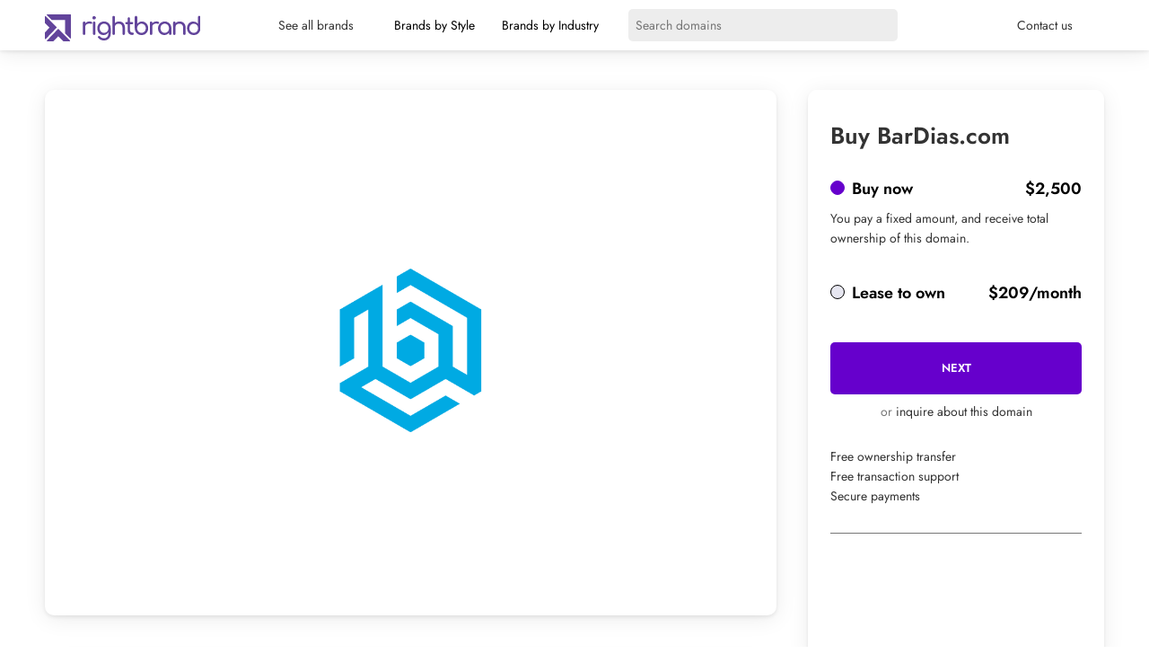

--- FILE ---
content_type: text/html; charset=UTF-8
request_url: https://rightbrand.com/names/bardias-com
body_size: 16193
content:
<!DOCTYPE html>
<html lang="en-US" prefix="og: https://ogp.me/ns#">
<head>
<link rel="stylesheet" href='//rightbrand.com/wp-content/cache/wpfc-minified/1qf72mgn/ho0o9.css'>
<link rel="stylesheet" href='//rightbrand.com/wp-content/cache/wpfc-minified/6olo9ds8/ho0o9.css'>
<meta charset="UTF-8">
<meta name="viewport" content="width=device-width, initial-scale=1">
<meta property="og:description" content="bardias business name comes complete with bardias domain name and a great logo."/>
<title>bardias.com is a business name for sale at Rightbrand. Buy bardias.com</title>
<meta name="description" content="bardias.com is available to buy today from Rightbrand, the business name experts. Creative business names, each with a perfect .com."/>
<meta name="robots" content="follow, index, max-snippet:-1, max-video-preview:-1, max-image-preview:large"/>
<link rel="canonical" href="https://rightbrand.com/names/bardias-com"/>
<meta property="og:locale" content="en_US"/>
<meta property="og:type" content="product"/>
<meta property="og:title" content="bardias.com is a business name for sale at Rightbrand. Buy bardias.com"/>
<meta property="og:description" content="bardias.com is available to buy today from Rightbrand, the business name experts. Creative business names, each with a perfect .com."/>
<meta property="og:url" content="https://rightbrand.com/names/bardias-com"/>
<meta property="og:site_name" content="Rightbrand"/>
<meta property="og:updated_time" content="2022-08-30T14:24:09+00:00"/>
<meta property="og:image" content="https://rightbrand.com/wp-content/uploads/Logo-B-2.png"/>
<meta property="og:image:secure_url" content="https://rightbrand.com/wp-content/uploads/Logo-B-2.png"/>
<meta property="og:image:width" content="1200"/>
<meta property="og:image:height" content="800"/>
<meta property="og:image:alt" content="bardias.com"/>
<meta property="og:image:type" content="image/png"/>
<meta property="product:price:amount" content="2500"/>
<meta property="product:price:currency" content="USD"/>
<meta property="product:availability" content="instock"/>
<meta property="product:retailer_item_id" content="4ff8774f16e3"/>
<meta name="twitter:card" content="summary_large_image"/>
<meta name="twitter:title" content="bardias.com is a business name for sale at Rightbrand. Buy bardias.com"/>
<meta name="twitter:description" content="bardias.com is available to buy today from Rightbrand, the business name experts. Creative business names, each with a perfect .com."/>
<meta name="twitter:image" content="https://rightbrand.com/wp-content/uploads/Logo-B-2.png"/>
<meta name="twitter:label1" content="Price"/>
<meta name="twitter:data1" content="&#036;2,500"/>
<meta name="twitter:label2" content="Availability"/>
<meta name="twitter:data2" content="In stock"/>
<script type="application/ld+json" class="rank-math-schema-pro">{"@context":"https://schema.org","@graph":[{"@type":["Corporation","Organization"],"@id":"https://rightbrand.com/#organization","name":"Rightbrand","url":"https://rightbrand.com","logo":{"@type":"ImageObject","@id":"https://rightbrand.com/#logo","url":"https://rightbrand.com/wp-content/uploads/rightbrand-logo-1024x768transp1.png","contentUrl":"https://rightbrand.com/wp-content/uploads/rightbrand-logo-1024x768transp1.png","caption":"Rightbrand","inLanguage":"en-US","width":"1024","height":"768"}},{"@type":"WebSite","@id":"https://rightbrand.com/#website","url":"https://rightbrand.com","name":"Rightbrand","publisher":{"@id":"https://rightbrand.com/#organization"},"inLanguage":"en-US"},{"@type":"ImageObject","@id":"https://rightbrand.com/wp-content/uploads/Logo-B-2.png","url":"https://rightbrand.com/wp-content/uploads/Logo-B-2.png","width":"1200","height":"800","inLanguage":"en-US"},{"@type":"ItemPage","@id":"https://rightbrand.com/names/bardias-com#webpage","url":"https://rightbrand.com/names/bardias-com","name":"bardias.com is a business name for sale at Rightbrand. Buy bardias.com","datePublished":"2022-07-22T07:50:13+00:00","dateModified":"2022-08-30T14:24:09+00:00","isPartOf":{"@id":"https://rightbrand.com/#website"},"primaryImageOfPage":{"@id":"https://rightbrand.com/wp-content/uploads/Logo-B-2.png"},"inLanguage":"en-US"},{"@type":"Product","name":"bardias.com is a business name for sale at Rightbrand. Buy bardias.com","description":"bardias.com is available to buy today from Rightbrand, the business name experts. Creative business names, each with a perfect .com.","sku":"4ff8774f16e3","category":"b","mainEntityOfPage":{"@id":"https://rightbrand.com/names/bardias-com#webpage"},"@id":"https://rightbrand.com/names/bardias-com#richSnippet","image":{"@id":"https://rightbrand.com/wp-content/uploads/Logo-B-2.png"}}]}</script>
<link rel="alternate" type="application/rss+xml" title="Rightbrand &raquo; Feed" href="https://rightbrand.com/feed"/>
<link rel="alternate" type="application/rss+xml" title="Rightbrand &raquo; Comments Feed" href="https://rightbrand.com/comments/feed"/>
<link rel="alternate" type="application/rss+xml" title="Rightbrand &raquo; bardias.com Comments Feed" href="https://rightbrand.com/names/bardias-com/feed"/>
<link rel='stylesheet' id='wp-block-library-css' href='//rightbrand.com/wp-content/cache/wpfc-minified/koiyyr6c/ho0o9.css' type='text/css' media='all'/>
<style>.components-custom-select-control{position:relative}.components-custom-select-control__label{display:block;margin-bottom:8px}.components-custom-select-control__button{border:1px solid #757575;border-radius:2px;min-height:30px;min-width:130px;position:relative;text-align:left}.components-custom-select-control__button.components-custom-select-control__button{padding-right:24px}.components-custom-select-control__button:focus:not(:disabled){border-color:var(--wp-admin-theme-color);box-shadow:0 0 0 1px var(--wp-admin-theme-color)}.components-custom-select-control__button .components-custom-select-control__button-icon{height:100%;padding:0;position:absolute;right:0;top:0}.components-custom-select-control__menu{background-color:#fff;border:1px solid #1e1e1e;border-radius:2px;max-height:400px;min-width:100%;outline:none;overflow:auto;padding:0;position:absolute;transition:none;z-index:1000000}.components-custom-select-control__menu[aria-hidden=true]{display:none}.components-custom-select-control__item{align-items:center;cursor:default;display:flex;line-height:28px;list-style-type:none;padding:8px}.components-custom-select-control__item.is-highlighted{background:#ddd}.components-custom-select-control__item .components-custom-select-control__item-icon{margin-left:auto;margin-right:0}.components-custom-select-control__item:last-child{margin-bottom:0}.components-snackbar{background-color:#1e1e1e;border-radius:2px;box-shadow:0 2px 4px rgba(0,0,0,.3);box-sizing:border-box;color:#fff;cursor:pointer;font-family:-apple-system,BlinkMacSystemFont,Segoe UI,Roboto,Oxygen-Sans,Ubuntu,Cantarell,Helvetica Neue,sans-serif;font-size:13px;max-width:600px;padding:16px 24px;pointer-events:auto;width:100%}@media(min-width:600px){.components-snackbar{width:-webkit-fit-content;width:-moz-fit-content;width:fit-content}}.components-snackbar:focus{box-shadow:0 0 0 1px #fff,0 0 0 3px var(--wp-admin-theme-color)}.components-snackbar.components-snackbar-explicit-dismiss{cursor:default}.components-snackbar .components-snackbar__content-with-icon{margin-left:24px}.components-snackbar .components-snackbar__icon{left:28px;position:absolute;top:24px}.components-snackbar .components-snackbar__dismiss-button{cursor:pointer;margin-left:32px}.components-snackbar__action.components-button{color:#fff;flex-shrink:0;height:auto;line-height:1.4;margin-left:32px;padding:0}.components-snackbar__action.components-button:not(:disabled):not([aria-disabled=true]):not(.is-secondary){background-color:transparent;text-decoration:underline}.components-snackbar__action.components-button:not(:disabled):not([aria-disabled=true]):not(.is-secondary):focus{box-shadow:none;color:#fff;outline:1px dotted #fff}.components-snackbar__action.components-button:not(:disabled):not([aria-disabled=true]):not(.is-secondary):hover{color:var(--wp-admin-theme-color)}.components-snackbar__content{align-items:baseline;display:flex;justify-content:space-between;line-height:1.4}.components-snackbar-list{box-sizing:border-box;pointer-events:none;position:absolute;width:100%;z-index:100000}.components-snackbar-list__notice-container{padding-top:8px;position:relative}.components-combobox-control{width:100%}input.components-combobox-control__input[type=text]{border:none;box-shadow:none;font-size:16px;line-height:inherit;margin:0;min-height:auto;padding:2px;width:100%}@media(min-width:600px){input.components-combobox-control__input[type=text]{font-size:13px}}input.components-combobox-control__input[type=text]:focus{box-shadow:none;outline:none}.components-combobox-control__suggestions-container{align-items:flex-start;border:1px solid #757575;border-radius:2px;box-shadow:0 0 0 transparent;display:flex;flex-wrap:wrap;font-family:-apple-system,BlinkMacSystemFont,Segoe UI,Roboto,Oxygen-Sans,Ubuntu,Cantarell,Helvetica Neue,sans-serif;font-size:16px;line-height:normal;margin:0 0 8px;padding:4px;transition:box-shadow .1s linear;width:100%}@media(prefers-reduced-motion:reduce){.components-combobox-control__suggestions-container{transition-delay:0s;transition-duration:0s}}@media(min-width:600px){.components-combobox-control__suggestions-container{font-size:13px;line-height:normal}}.components-combobox-control__suggestions-container:focus{border-color:var(--wp-admin-theme-color);box-shadow:0 0 0 1px var(--wp-admin-theme-color);outline:2px solid transparent}.components-combobox-control__suggestions-container::-webkit-input-placeholder{color:rgba(30,30,30,.62)}.components-combobox-control__suggestions-container::-moz-placeholder{color:rgba(30,30,30,.62);opacity:1}.components-combobox-control__suggestions-container:-ms-input-placeholder{color:rgba(30,30,30,.62)}.components-combobox-control__suggestions-container:focus-within{border-color:var(--wp-admin-theme-color);box-shadow:0 0 0 1px var(--wp-admin-theme-color);outline:2px solid transparent}.components-combobox-control__reset.components-button{display:flex;height:24px;min-width:24px;padding:0}.components-form-token-field__input-container{align-items:center;border:1px solid #757575;border-radius:2px;box-shadow:0 0 0 transparent;cursor:text;display:flex;flex-wrap:wrap;font-family:-apple-system,BlinkMacSystemFont,Segoe UI,Roboto,Oxygen-Sans,Ubuntu,Cantarell,Helvetica Neue,sans-serif;font-size:16px;line-height:normal;margin:0 0 8px;padding:2px 4px;transition:box-shadow .1s linear;width:100%}@media(prefers-reduced-motion:reduce){.components-form-token-field__input-container{transition-delay:0s;transition-duration:0s}}@media(min-width:600px){.components-form-token-field__input-container{font-size:13px;line-height:normal}}.components-form-token-field__input-container:focus{border-color:var(--wp-admin-theme-color);box-shadow:0 0 0 1px var(--wp-admin-theme-color);outline:2px solid transparent}.components-form-token-field__input-container::-webkit-input-placeholder{color:rgba(30,30,30,.62)}.components-form-token-field__input-container::-moz-placeholder{color:rgba(30,30,30,.62);opacity:1}.components-form-token-field__input-container:-ms-input-placeholder{color:rgba(30,30,30,.62)}.components-form-token-field__input-container.is-disabled{background:#ddd;border-color:#ddd}.components-form-token-field__input-container.is-active{border-color:var(--wp-admin-theme-color);box-shadow:0 0 0 1px var(--wp-admin-theme-color);outline:2px solid transparent}.components-form-token-field__input-container input[type=text].components-form-token-field__input{background:inherit;border:0;box-shadow:none;color:#1e1e1e;display:inline-block;flex:1;font-size:16px;margin-left:4px;max-width:100%;min-height:24px;min-width:50px;padding:0;width:100%}@media(min-width:600px){.components-form-token-field__input-container input[type=text].components-form-token-field__input{font-size:13px}}.components-form-token-field.is-active .components-form-token-field__input-container input[type=text].components-form-token-field__input,.components-form-token-field__input-container input[type=text].components-form-token-field__input:focus{box-shadow:none;outline:none}.components-form-token-field__input-container .components-form-token-field__token+input[type=text].components-form-token-field__input{width:auto}.components-form-token-field__label{display:inline-block;margin-bottom:4px}.components-form-token-field__help{color:#757575;font-size:12px;font-style:normal}.components-form-token-field__token{color:#1e1e1e;display:flex;font-size:13px;margin:2px 4px 2px 0;max-width:100%}.components-form-token-field__token.is-success .components-form-token-field__remove-token,.components-form-token-field__token.is-success .components-form-token-field__token-text{background:#4ab866}.components-form-token-field__token.is-error .components-form-token-field__remove-token,.components-form-token-field__token.is-error .components-form-token-field__token-text{background:#cc1818}.components-form-token-field__token.is-validating .components-form-token-field__remove-token,.components-form-token-field__token.is-validating .components-form-token-field__token-text{color:#757575}.components-form-token-field__token.is-borderless{padding:0 16px 0 0;position:relative}.components-form-token-field__token.is-borderless .components-form-token-field__token-text{background:transparent;color:var(--wp-admin-theme-color)}.components-form-token-field__token.is-borderless .components-form-token-field__remove-token{background:transparent;color:#757575;position:absolute;right:0;top:1px}.components-form-token-field__token.is-borderless.is-success .components-form-token-field__token-text{color:#4ab866}.components-form-token-field__token.is-borderless.is-error .components-form-token-field__token-text{border-radius:4px 0 0 4px;color:#cc1818;padding:0 4px 0 6px}.components-form-token-field__token.is-borderless.is-validating .components-form-token-field__token-text{color:#1e1e1e}.components-form-token-field__token.is-disabled .components-form-token-field__remove-token{cursor:default}.components-form-token-field__remove-token.components-button,.components-form-token-field__token-text{background:#ddd;display:inline-block;height:auto;line-height:24px;min-width:unset;transition:all .2s cubic-bezier(.4,1,.4,1)}@media(prefers-reduced-motion:reduce){.components-form-token-field__remove-token.components-button,.components-form-token-field__token-text{-webkit-animation-delay:0s;animation-delay:0s;-webkit-animation-duration:1ms;animation-duration:1ms;transition-delay:0s;transition-duration:0s}}.components-form-token-field__token-text{border-radius:2px 0 0 2px;overflow:hidden;padding:0 0 0 8px;text-overflow:ellipsis;white-space:nowrap}.components-form-token-field__remove-token.components-button{border-radius:0 2px 2px 0;color:#1e1e1e;cursor:pointer;line-height:10px;overflow:initial;padding:0 2px}.components-form-token-field__remove-token.components-button:hover{color:#1e1e1e}.components-form-token-field__suggestions-list{border-top:1px solid #757575;flex:1 0 100%;list-style:none;margin:4px -4px -4px;max-height:9em;min-width:100%;overflow-y:auto;padding:0;transition:all .15s ease-in-out}@media(prefers-reduced-motion:reduce){.components-form-token-field__suggestions-list{transition-delay:0s;transition-duration:0s}}.components-form-token-field__suggestion{color:#757575;cursor:pointer;display:block;font-size:13px;margin:0;padding:4px 8px}.components-form-token-field__suggestion.is-selected{background:var(--wp-admin-theme-color);color:#fff}.components-form-token-field__suggestion-match{text-decoration:underline}</style>
<link rel='stylesheet' id='wc-blocks-style-css' href='//rightbrand.com/wp-content/cache/wpfc-minified/qlc58lwm/ho0o9.css' type='text/css' media='all'/>
<style id='global-styles-inline-css'>body{--wp--preset--color--black:#000000;--wp--preset--color--cyan-bluish-gray:#abb8c3;--wp--preset--color--white:#ffffff;--wp--preset--color--pale-pink:#f78da7;--wp--preset--color--vivid-red:#cf2e2e;--wp--preset--color--luminous-vivid-orange:#ff6900;--wp--preset--color--luminous-vivid-amber:#fcb900;--wp--preset--color--light-green-cyan:#7bdcb5;--wp--preset--color--vivid-green-cyan:#00d084;--wp--preset--color--pale-cyan-blue:#8ed1fc;--wp--preset--color--vivid-cyan-blue:#0693e3;--wp--preset--color--vivid-purple:#9b51e0;--wp--preset--gradient--vivid-cyan-blue-to-vivid-purple:linear-gradient(135deg,rgba(6,147,227,1) 0%,rgb(155,81,224) 100%);--wp--preset--gradient--light-green-cyan-to-vivid-green-cyan:linear-gradient(135deg,rgb(122,220,180) 0%,rgb(0,208,130) 100%);--wp--preset--gradient--luminous-vivid-amber-to-luminous-vivid-orange:linear-gradient(135deg,rgba(252,185,0,1) 0%,rgba(255,105,0,1) 100%);--wp--preset--gradient--luminous-vivid-orange-to-vivid-red:linear-gradient(135deg,rgba(255,105,0,1) 0%,rgb(207,46,46) 100%);--wp--preset--gradient--very-light-gray-to-cyan-bluish-gray:linear-gradient(135deg,rgb(238,238,238) 0%,rgb(169,184,195) 100%);--wp--preset--gradient--cool-to-warm-spectrum:linear-gradient(135deg,rgb(74,234,220) 0%,rgb(151,120,209) 20%,rgb(207,42,186) 40%,rgb(238,44,130) 60%,rgb(251,105,98) 80%,rgb(254,248,76) 100%);--wp--preset--gradient--blush-light-purple:linear-gradient(135deg,rgb(255,206,236) 0%,rgb(152,150,240) 100%);--wp--preset--gradient--blush-bordeaux:linear-gradient(135deg,rgb(254,205,165) 0%,rgb(254,45,45) 50%,rgb(107,0,62) 100%);--wp--preset--gradient--luminous-dusk:linear-gradient(135deg,rgb(255,203,112) 0%,rgb(199,81,192) 50%,rgb(65,88,208) 100%);--wp--preset--gradient--pale-ocean:linear-gradient(135deg,rgb(255,245,203) 0%,rgb(182,227,212) 50%,rgb(51,167,181) 100%);--wp--preset--gradient--electric-grass:linear-gradient(135deg,rgb(202,248,128) 0%,rgb(113,206,126) 100%);--wp--preset--gradient--midnight:linear-gradient(135deg,rgb(2,3,129) 0%,rgb(40,116,252) 100%);--wp--preset--duotone--dark-grayscale:url('#wp-duotone-dark-grayscale');--wp--preset--duotone--grayscale:url('#wp-duotone-grayscale');--wp--preset--duotone--purple-yellow:url('#wp-duotone-purple-yellow');--wp--preset--duotone--blue-red:url('#wp-duotone-blue-red');--wp--preset--duotone--midnight:url('#wp-duotone-midnight');--wp--preset--duotone--magenta-yellow:url('#wp-duotone-magenta-yellow');--wp--preset--duotone--purple-green:url('#wp-duotone-purple-green');--wp--preset--duotone--blue-orange:url('#wp-duotone-blue-orange');--wp--preset--font-size--small:13px;--wp--preset--font-size--medium:20px;--wp--preset--font-size--large:36px;--wp--preset--font-size--x-large:42px;}.has-black-color{color:var(--wp--preset--color--black) !important;}.has-cyan-bluish-gray-color{color:var(--wp--preset--color--cyan-bluish-gray) !important;}.has-white-color{color:var(--wp--preset--color--white) !important;}.has-pale-pink-color{color:var(--wp--preset--color--pale-pink) !important;}.has-vivid-red-color{color:var(--wp--preset--color--vivid-red) !important;}.has-luminous-vivid-orange-color{color:var(--wp--preset--color--luminous-vivid-orange) !important;}.has-luminous-vivid-amber-color{color:var(--wp--preset--color--luminous-vivid-amber) !important;}.has-light-green-cyan-color{color:var(--wp--preset--color--light-green-cyan) !important;}.has-vivid-green-cyan-color{color:var(--wp--preset--color--vivid-green-cyan) !important;}.has-pale-cyan-blue-color{color:var(--wp--preset--color--pale-cyan-blue) !important;}.has-vivid-cyan-blue-color{color:var(--wp--preset--color--vivid-cyan-blue) !important;}.has-vivid-purple-color{color:var(--wp--preset--color--vivid-purple) !important;}.has-black-background-color{background-color:var(--wp--preset--color--black) !important;}.has-cyan-bluish-gray-background-color{background-color:var(--wp--preset--color--cyan-bluish-gray) !important;}.has-white-background-color{background-color:var(--wp--preset--color--white) !important;}.has-pale-pink-background-color{background-color:var(--wp--preset--color--pale-pink) !important;}.has-vivid-red-background-color{background-color:var(--wp--preset--color--vivid-red) !important;}.has-luminous-vivid-orange-background-color{background-color:var(--wp--preset--color--luminous-vivid-orange) !important;}.has-luminous-vivid-amber-background-color{background-color:var(--wp--preset--color--luminous-vivid-amber) !important;}.has-light-green-cyan-background-color{background-color:var(--wp--preset--color--light-green-cyan) !important;}.has-vivid-green-cyan-background-color{background-color:var(--wp--preset--color--vivid-green-cyan) !important;}.has-pale-cyan-blue-background-color{background-color:var(--wp--preset--color--pale-cyan-blue) !important;}.has-vivid-cyan-blue-background-color{background-color:var(--wp--preset--color--vivid-cyan-blue) !important;}.has-vivid-purple-background-color{background-color:var(--wp--preset--color--vivid-purple) !important;}.has-black-border-color{border-color:var(--wp--preset--color--black) !important;}.has-cyan-bluish-gray-border-color{border-color:var(--wp--preset--color--cyan-bluish-gray) !important;}.has-white-border-color{border-color:var(--wp--preset--color--white) !important;}.has-pale-pink-border-color{border-color:var(--wp--preset--color--pale-pink) !important;}.has-vivid-red-border-color{border-color:var(--wp--preset--color--vivid-red) !important;}.has-luminous-vivid-orange-border-color{border-color:var(--wp--preset--color--luminous-vivid-orange) !important;}.has-luminous-vivid-amber-border-color{border-color:var(--wp--preset--color--luminous-vivid-amber) !important;}.has-light-green-cyan-border-color{border-color:var(--wp--preset--color--light-green-cyan) !important;}.has-vivid-green-cyan-border-color{border-color:var(--wp--preset--color--vivid-green-cyan) !important;}.has-pale-cyan-blue-border-color{border-color:var(--wp--preset--color--pale-cyan-blue) !important;}.has-vivid-cyan-blue-border-color{border-color:var(--wp--preset--color--vivid-cyan-blue) !important;}.has-vivid-purple-border-color{border-color:var(--wp--preset--color--vivid-purple) !important;}.has-vivid-cyan-blue-to-vivid-purple-gradient-background{background:var(--wp--preset--gradient--vivid-cyan-blue-to-vivid-purple) !important;}.has-light-green-cyan-to-vivid-green-cyan-gradient-background{background:var(--wp--preset--gradient--light-green-cyan-to-vivid-green-cyan) !important;}.has-luminous-vivid-amber-to-luminous-vivid-orange-gradient-background{background:var(--wp--preset--gradient--luminous-vivid-amber-to-luminous-vivid-orange) !important;}.has-luminous-vivid-orange-to-vivid-red-gradient-background{background:var(--wp--preset--gradient--luminous-vivid-orange-to-vivid-red) !important;}.has-very-light-gray-to-cyan-bluish-gray-gradient-background{background:var(--wp--preset--gradient--very-light-gray-to-cyan-bluish-gray) !important;}.has-cool-to-warm-spectrum-gradient-background{background:var(--wp--preset--gradient--cool-to-warm-spectrum) !important;}.has-blush-light-purple-gradient-background{background:var(--wp--preset--gradient--blush-light-purple) !important;}.has-blush-bordeaux-gradient-background{background:var(--wp--preset--gradient--blush-bordeaux) !important;}.has-luminous-dusk-gradient-background{background:var(--wp--preset--gradient--luminous-dusk) !important;}.has-pale-ocean-gradient-background{background:var(--wp--preset--gradient--pale-ocean) !important;}.has-electric-grass-gradient-background{background:var(--wp--preset--gradient--electric-grass) !important;}.has-midnight-gradient-background{background:var(--wp--preset--gradient--midnight) !important;}.has-small-font-size{font-size:var(--wp--preset--font-size--small) !important;}.has-medium-font-size{font-size:var(--wp--preset--font-size--medium) !important;}.has-large-font-size{font-size:var(--wp--preset--font-size--large) !important;}.has-x-large-font-size{font-size:var(--wp--preset--font-size--x-large) !important;}</style>
<link rel='stylesheet' id='woocommerce-layout-css' href='//rightbrand.com/wp-content/cache/wpfc-minified/118bw3uu/ho0o9.css' type='text/css' media='all'/>
<link rel='stylesheet' id='woocommerce-smallscreen-css' href='//rightbrand.com/wp-content/cache/wpfc-minified/9ldowpbt/ho0o9.css' type='text/css' media='only screen and (max-width: 768px)'/>
<link rel='stylesheet' id='woocommerce-general-css' href='//rightbrand.com/wp-content/cache/wpfc-minified/g3xwac90/ho0o9.css' type='text/css' media='all'/>
<style id='woocommerce-inline-inline-css'>.woocommerce form .form-row .required{visibility:visible;}</style>
<link rel='stylesheet' id='parent-style-css' href='//rightbrand.com/wp-content/cache/wpfc-minified/l0vxe4r9/ho0o9.css' type='text/css' media=''/>
<link rel="https://api.w.org/" href="https://rightbrand.com/wp-json/"/><link rel="alternate" type="application/json" href="https://rightbrand.com/wp-json/wp/v2/product/40722"/><link rel="EditURI" type="application/rsd+xml" title="RSD" href="https://rightbrand.com/xmlrpc.php?rsd"/>
<link rel="wlwmanifest" type="application/wlwmanifest+xml" href="https://rightbrand.com/wp-includes/wlwmanifest.xml"/> 
<meta name="generator" content="WordPress 6.0.5"/>
<link rel='shortlink' href='https://rightbrand.com/?p=40722'/>
<link rel="alternate" type="application/json+oembed" href="https://rightbrand.com/wp-json/oembed/1.0/embed?url=https%3A%2F%2Frightbrand.com%2Fnames%2Fbardias-com"/>
<link rel="alternate" type="text/xml+oembed" href="https://rightbrand.com/wp-json/oembed/1.0/embed?url=https%3A%2F%2Frightbrand.com%2Fnames%2Fbardias-com&#038;format=xml"/>
<noscript><style>.woocommerce-product-gallery{opacity:1 !important;}</style></noscript>
<script id="google_gtagjs" src="https://www.googletagmanager.com/gtag/js?id=UA-155249344-1" async="async"></script>
<link rel="icon" href="https://rightbrand.com/wp-content/uploads/cropped-favicon-32x32.png" sizes="32x32"/>
<link rel="icon" href="https://rightbrand.com/wp-content/uploads/cropped-favicon-192x192.png" sizes="192x192"/>
<link rel="apple-touch-icon" href="https://rightbrand.com/wp-content/uploads/cropped-favicon-180x180.png"/>
<meta name="msapplication-TileImage" content="https://rightbrand.com/wp-content/uploads/cropped-favicon-270x270.png"/>
<script data-wpfc-render="false">var Wpfcll={s:[],osl:0,scroll:false,i:function(){Wpfcll.ss();window.addEventListener('load',function(){window.addEventListener("DOMSubtreeModified",function(e){Wpfcll.osl=Wpfcll.s.length;Wpfcll.ss();if(Wpfcll.s.length > Wpfcll.osl){Wpfcll.ls(false);}},false);Wpfcll.ls(true);});window.addEventListener('scroll',function(){Wpfcll.scroll=true;Wpfcll.ls(false);});window.addEventListener('resize',function(){Wpfcll.scroll=true;Wpfcll.ls(false);});window.addEventListener('click',function(){Wpfcll.scroll=true;Wpfcll.ls(false);});},c:function(e,pageload){var w=document.documentElement.clientHeight || body.clientHeight;var n=0;if(pageload){n=0;}else{n=(w > 800) ? 800:200;n=Wpfcll.scroll ? 800:n;}var er=e.getBoundingClientRect();var t=0;var p=e.parentNode ? e.parentNode:false;if(typeof p.getBoundingClientRect=="undefined"){var pr=false;}else{var pr=p.getBoundingClientRect();}if(er.x==0 && er.y==0){for(var i=0;i < 10;i++){if(p){if(pr.x==0 && pr.y==0){if(p.parentNode){p=p.parentNode;}if(typeof p.getBoundingClientRect=="undefined"){pr=false;}else{pr=p.getBoundingClientRect();}}else{t=pr.top;break;}}};}else{t=er.top;}if(w - t+n > 0){return true;}return false;},r:function(e,pageload){var s=this;var oc,ot;try{oc=e.getAttribute("data-wpfc-original-src");ot=e.getAttribute("data-wpfc-original-srcset");originalsizes=e.getAttribute("data-wpfc-original-sizes");if(s.c(e,pageload)){if(oc || ot){if(e.tagName=="DIV" || e.tagName=="A" || e.tagName=="SPAN"){e.style.backgroundImage="url("+oc+")";e.removeAttribute("data-wpfc-original-src");e.removeAttribute("data-wpfc-original-srcset");e.removeAttribute("onload");}else{if(oc){e.setAttribute('src',oc);}if(ot){e.setAttribute('srcset',ot);}if(originalsizes){e.setAttribute('sizes',originalsizes);}if(e.getAttribute("alt") && e.getAttribute("alt")=="blank"){e.removeAttribute("alt");}e.removeAttribute("data-wpfc-original-src");e.removeAttribute("data-wpfc-original-srcset");e.removeAttribute("data-wpfc-original-sizes");e.removeAttribute("onload");if(e.tagName=="IFRAME"){var y="https://www.youtube.com/embed/";if(navigator.userAgent.match(/\sEdge?\/\d/i)){e.setAttribute('src',e.getAttribute("src").replace(/.+\/templates\/youtube\.html\#/,y));}e.onload=function(){if(typeof window.jQuery !="undefined"){if(jQuery.fn.fitVids){jQuery(e).parent().fitVids({customSelector:"iframe[src]"});}}var s=e.getAttribute("src").match(/templates\/youtube\.html\#(.+)/);if(s){try{var i=e.contentDocument || e.contentWindow;if(i.location.href=="about:blank"){e.setAttribute('src',y+s[1]);}}catch(err){e.setAttribute('src',y+s[1]);}}}}}}else{if(e.tagName=="NOSCRIPT"){if(jQuery(e).attr("data-type")=="wpfc"){e.removeAttribute("data-type");jQuery(e).after(jQuery(e).text());}}}}}catch(error){console.log(error);console.log("==>",e);}},ss:function(){var i=Array.prototype.slice.call(document.getElementsByTagName("img"));var f=Array.prototype.slice.call(document.getElementsByTagName("iframe"));var d=Array.prototype.slice.call(document.getElementsByTagName("div"));var a=Array.prototype.slice.call(document.getElementsByTagName("a"));var s=Array.prototype.slice.call(document.getElementsByTagName("span"));var n=Array.prototype.slice.call(document.getElementsByTagName("noscript"));this.s=i.concat(f).concat(d).concat(a).concat(s).concat(n);},ls:function(pageload){var s=this;[].forEach.call(s.s,function(e,index){s.r(e,pageload);});}};document.addEventListener('DOMContentLoaded',function(){wpfci();});function wpfci(){Wpfcll.i();}</script>
</head>
<body class="product-template-default single single-product postid-40722 theme-jacob woocommerce woocommerce-page woocommerce-no-js">
<div class="wrapper">
<div class="counter"></div><div class="header header_regular">
<div class="in header_in">
<div class="mobile_menu">
<div class="spoustec_mobilniho_menu">
<div class="hambac hambac--collapse">
<div class="hambac-box">
<div class="hambac-inner"></div></div></div></div><div class="mobilni_menu">
<div class="mobilni_menu_in in">
<ul>
<li> <a href="https://rightbrand.com/names">See all brands</a> </li>
<li> <a href="#">Brands by Style</a> </li>
<li> <a href="#">Brands by Industry</a> </li>
<li> <a href="#">Contact us</a> </li>
</ul>
<div class="mobilni_menu_vyhledavani"> <form action="https://rightbrand.com" method="get"> <input type="text" name="s" value="" placeholder="Search domains"> <button type="submit"><i class="fa-solid fa-magnifying-glass"></i></button> </form></div></div></div></div><div class="header_logo"> <a href="https://rightbrand.com"><img src="https://rightbrand.com/wp-content/themes/jacob/img/rightbrand.svg" alt="Right Brand"></a></div><div class="header_search_menu">
<div class="header_menu">
<ul>
<li><a href="https://rightbrand.com/names">See all brands</a></li>
<li class="spusti"> <span class="uka">Brands by Style</span> <div class="objevise"> <div class="objevise_in"> <h2>Domain names by style</h2> <a href="https://rightbrand.com/style/catchy"><div>Catchy</div></a> <a href="https://rightbrand.com/style/fun"><div>Fun</div></a> <a href="https://rightbrand.com/style/joy"><div>Joy</div></a> <a href="https://rightbrand.com/style/japanese"><div>Japanese</div></a> <a href="https://rightbrand.com/style/made-up"><div>Made up</div></a> <a href="https://rightbrand.com/style/scandinavian"><div>Scandinavian</div></a> <div class="clear"></div></div></div></li>
<li class="spusti"> <span class="uka">Brands by Industry</span> <div class="objevise"> <div class="objevise_in"> <h2>Domain names by industry</h2> <a href="https://rightbrand.com/industry/ai"><div>AI</div></a> <a href="https://rightbrand.com/industry/charity"><div>Charity</div></a> <a href="https://rightbrand.com/industry/dental"><div>Dental</div></a> <a href="https://rightbrand.com/industry/food"><div>Food</div></a> <a href="https://rightbrand.com/industry/home"><div>Home</div></a> <a href="https://rightbrand.com/industry/personal"><div>Personal</div></a> <div class="clear"></div></div></div></li>
</ul></div><div class="header_search">
<div class="header_search_in"> <form action="https://rightbrand.com" method="get"> <input type="text" name="s" value="" placeholder="Search domains"> <button type="submit"><i class="fa-solid fa-magnifying-glass"></i></button> </form></div></div><div class="clear"></div></div><a class="contact_button" href="/cdn-cgi/l/email-protection#62111603101622100b050a160010030c064c010d0f">Contact us</a>
<div class="clear"></div></div></div><div class="header header_purplebg">
<div class="in header_in">
<div class="mobile_menu">
<div class="spoustec_mobilniho_menu">
<div class="hambac hambac--collapse">
<div class="hambac-box">
<div class="hambac-inner"></div></div></div></div><div class="mobilni_menu">
<div class="mobilni_menu_in in">
<ul>
<li> <a href="https://rightbrand.com/names">See all brands</a> </li>
<li> <a href="#">Brands by Style</a> </li>
<li> <a href="#">Brands by Industry</a> </li>
<li> <a href="#">Contact us</a> </li>
</ul>
<div class="mobilni_menu_vyhledavani"> <form action="https://rightbrand.com" method="get"> <input type="text" name="s" value="" placeholder="Search domains"> <button type="submit"><i class="fa-solid fa-magnifying-glass"></i></button> </form></div></div></div></div><div class="header_logo"> <a href="https://rightbrand.com"><img src="https://rightbrand.com/wp-content/themes/jacob/img/rightbrand_white.svg" alt="Right Brand"></a></div><div class="header_search_menu">
<div class="header_menu">
<ul>
<li><a href="https://rightbrand.com/names">See all brands</a></li>
<li class="spusti"> <span class="uka">Brands by Style</span> <div class="objevise"> <div class="objevise_in"> <h2>Domain names by style</h2> <a href="https://rightbrand.com/style/catchy"><div>Catchy</div></a> <a href="https://rightbrand.com/style/fun"><div>Fun</div></a> <a href="https://rightbrand.com/style/joy"><div>Joy</div></a> <a href="https://rightbrand.com/style/japanese"><div>Japanese</div></a> <a href="https://rightbrand.com/style/made-up"><div>Made up</div></a> <a href="https://rightbrand.com/style/scandinavian"><div>Scandinavian</div></a> <div class="clear"></div></div></div></li>
<li class="spusti"> <span class="uka">Brands by Industry</span> <div class="objevise"> <div class="objevise_in"> <h2>Domain names by industry</h2> <a href="https://rightbrand.com/industry/ai"><div>AI</div></a> <a href="https://rightbrand.com/industry/charity"><div>Charity</div></a> <a href="https://rightbrand.com/industry/dental"><div>Dental</div></a> <a href="https://rightbrand.com/industry/food"><div>Food</div></a> <a href="https://rightbrand.com/industry/home"><div>Home</div></a> <a href="https://rightbrand.com/industry/personal"><div>Personal</div></a> <div class="clear"></div></div></div></li>
</ul></div><div class="header_search">
<div class="header_search_in"> <form action="https://rightbrand.com" method="get"> <input type="text" name="s" value="" placeholder="Search domains"> <button type="submit"><i class="fa-solid fa-magnifying-glass"></i></button> </form></div></div><div class="clear"></div></div><a class="contact_button" href="/cdn-cgi/l/email-protection#e79493869593a7958e808f938595868983c984888a">Contact us</a>
<div class="clear"></div></div></div><div id="primary" class="content-area"><main id="main" class="site-main" role="main">
<div class="single_wrapper">
<div class="single_wrapper_in in">
<div class="single_description_featured_image_only mobile_only">
<div class="featured_domains_item_logo"> <img width="1200" height="800" src="https://rightbrand.com/wp-content/uploads/Logo-B-2.png" class="attachment-full size-full wp-post-image" alt="Logo B 2" srcset="https://rightbrand.com/wp-content/uploads/Logo-B-2.png 1200w, https://rightbrand.com/wp-content/uploads/Logo-B-2-300x200.png 300w, https://rightbrand.com/wp-content/uploads/Logo-B-2-1024x683.png 1024w, https://rightbrand.com/wp-content/uploads/Logo-B-2-768x512.png 768w, https://rightbrand.com/wp-content/uploads/Logo-B-2-600x400.png 600w" sizes="(max-width: 1200px) 100vw, 1200px" title="Bardias.com 1"></div></div><div id="single_buy" class="single_buy">
<h3>Buy <span class="nazevuprodeje">BarDias.com</span></h3>
<div class="single_buy_now">
<div class="single_buy_title"><input type="radio" id="buynow" name="buy" value="buynow" checked><label for="buynow">Buy now</label></div><div class="single_buy_regularprice"><span class="woocommerce-Price-amount amount"><bdi><span class="woocommerce-Price-currencySymbol">&#36;</span>2,500</bdi></span></div><div class="clear"></div><div class="single_buynow_details">
<div class="single_buy_note"> You pay a fixed amount, and receive total ownership of this domain.</div></div></div><div class="single_buy_withinstalments">
<div class="single_buy_title"><input type="radio" id="buywithinstalments" name="buy" value="buywithinstalments"><label for="buywithinstalments">Lease to own</label></div><div class="single_buy_regularprice"> $<span id="single_buy_regular_rounded">209</span>/month</div><div class="clear"></div><div class="single_buy_period_details" style="opacity: 0; visibility: hidden; height: 0">
<div class="single_buy_period">
<div class="single_buy_period_title"> Spread over</div><div class="single_buy_period_select"> <select id="period_change" class="" name=""> <option value="3">3 months</option> <option value="6">6 months</option> <option value="12" selected>12 months</option> </select></div></div><div class="single_buy_note"> For a recurring monthly payment, you can use (but not own) the domain. Once all payments are completed, ownership of the domain is transferred to you.</div></div></div><div class="single_buy_buybutton"> <a id="button_buynow" class="buy_now" href="?add-to-cart=40722"> Next <i class="fa-solid fa-arrow-right"></i> </a> <button id="button_lto3months" class="buy_lto" style="display: none"> Next <i class="fa-solid fa-arrow-right"></i> </button> <button id="button_lto6months" class="buy_lto" style="display: none"> Next <i class="fa-solid fa-arrow-right"></i> </button> <button id="button_lto12months" class="buy_lto" style="display: none"> Next <i class="fa-solid fa-arrow-right"></i> </button></div><div class="single_buy_inquire">or <span class="inquire_button">inquire about this domain</span></div><div class="single_buy_including"> <ul> <li><i class="fa-solid fa-check"></i> Free ownership transfer</li> <li><i class="fa-solid fa-check"></i> Free transaction support</li> <li><i class="fa-solid fa-check"></i> Secure payments</li> </ul></div><div class="single_buy_paymentmethods"> <i class="fa-brands fa-cc-visa"></i> <i class="fa-brands fa-cc-mastercard"></i> <i class="fa-brands fa-cc-amex"></i> <i class="fa-brands fa-cc-discover"></i></div><div class="single_buy_questions" style="display: none"> <h4>Questions?</h4> <a href="tel:+17133222223"><img alt="blank" onload="Wpfcll.r(this,true);" src="https://rightbrand.com/wp-content/plugins/wp-fastest-cache-premium/pro/images/blank.gif" data-wpfc-original-src="https://rightbrand.com/wp-content/themes/jacob/img/phone.svg"> +1 713 322 2223</a> <a href="/cdn-cgi/l/email-protection#0a63646c654a78636d627e68786b646e24696567"><img alt="blank" onload="Wpfcll.r(this,true);" src="https://rightbrand.com/wp-content/plugins/wp-fastest-cache-premium/pro/images/blank.gif" data-wpfc-original-src="https://rightbrand.com/wp-content/themes/jacob/img/mail.svg"> <span class="__cf_email__" data-cfemail="cea7a0a8a18ebca7a9a6baacbcafa0aae0ada1a3">[email&#160;protected]</span></a></div></div><div class="single_description">
<div class="single_sl_ass">
<div class="single_description_featured_image_only desktop_only">
<div class="featured_domains_item_logo"> <img onload="Wpfcll.r(this,true);" src="https://rightbrand.com/wp-content/plugins/wp-fastest-cache-premium/pro/images/blank.gif" width="1200" height="800" data-wpfc-original-src="https://rightbrand.com/wp-content/uploads/Logo-B-2.png" class="attachment-post-thumbnail size-post-thumbnail wp-post-image" alt="Logo B 2" loading="lazy" data-wpfc-original-srcset="https://rightbrand.com/wp-content/uploads/Logo-B-2.png 1200w, https://rightbrand.com/wp-content/uploads/Logo-B-2-300x200.png 300w, https://rightbrand.com/wp-content/uploads/Logo-B-2-1024x683.png 1024w, https://rightbrand.com/wp-content/uploads/Logo-B-2-768x512.png 768w, https://rightbrand.com/wp-content/uploads/Logo-B-2-600x400.png 600w" data-wpfc-original-sizes="(max-width: 1200px) 100vw, 1200px" title="Bardias.com 2"></div></div><div class="single_confidence single_section">
<h3>Buy with confidence with Rightbrand</h3>
<div class="single_confidence_item">
<div class="single_confidence_item_in">
<div class="single_confidence_item_icon"> <i class="fa-solid fa-credit-card"></i></div><div class="single_confidence_item_heading"> Simple, secure purchase & transfer</div><div class="single_confidence_item_text"> <p>Once payment is complete, we then transfer the domain to your account.</p></div></div></div><div class="single_confidence_item">
<div class="single_confidence_item_in">
<div class="single_confidence_item_icon"> <i class="fa-solid fa-arrow-right-arrow-left"></i></div><div class="single_confidence_item_heading"> Trusted by customers globally</div><div class="single_confidence_item_text"> <p>With 20,000 hand-picked curated domains, we have more experience than anyone.</p></div></div></div><div class="single_confidence_item">
<div class="single_confidence_item_in">
<div class="single_confidence_item_icon"> <i class="fa-solid fa-lock"></i></div><div class="single_confidence_item_heading"> 24/7 dedicated support</div><div class="single_confidence_item_text"> <p>Our support agents are here to help. Call +1 713 322 2223.</p></div></div></div><div class="clear"></div></div></div><div class="single_about">
<div class="noncontent">
<div class="single_please_note"> <p>Please note: all brands available at Rightbrand, including bardias, have been manually selected and curated for quality assurance. The description for bardias has been automatically pre-generated, while our brand specialists work on custom description, possible use concepts, logo. If you are interested in acquiring the name, you can do it today. At your request, we will be happy to provide a custom logo and free standard consultation.</p></div><div class="single_para_section_about"> <h3>About bardias</h3> <p>bardias business name comes complete with <a href="http://BarDias.com">BarDias.com</a> domain name and a great logo (please request).</p></div></div><div class="single_para_section single_para_section_length"> <h4>bardias Length</h4> <p>bardias contains 7 characters and 3 syllables. <span class="single_other_famous_brands">Other famous brands with as many syllables include ....</span></p></div><div class="single_para_section"> <h4>bardias Age</h4> <p>This domain has been continuously registered since 2018 and is 4 years old.</p> <p>Please, also note that older domains might have an advantage when ranking in search engines and generally indicate higher value brands. With all the other factors being similar, this could be the deciding factor if you or your competitor ranks higher for the important keywords and searches.</p></div><div class="single_para_section"> <h4>Domain Extension</h4> <p>.com is a premium real estate of the web. It is a default extension everyone assumes your company is on when typing in, emailing your employees, searching. Other extensions usually just drive traffic to your website and leak emails to you.</p></div></div><div class="single_section"> <h3>Why to Act Right Now</h3> <p>Each domain is unique. Once sold to someone else, the name might never be in the market again for ANY price, as companies invest heavily to build equity behind their brand and rebranding might not be an option at any cost. If you like the name and it is a great fit for your current or future idea, scroll up and make sure you buy it today.</p></div><div class="single_section"> <h3>Questions?</h3> <p>Call us today at +1 713 322 2223 or email to <a href="/cdn-cgi/l/email-protection#fe8d8a9f8c8abe8c9799968a9c8c9f909ad09d9193"><span class="__cf_email__" data-cfemail="9deee9fcefe9ddeff4faf5e9ffeffcf3f9b3fef2f0">[email&#160;protected]</span></a> (make sure to add the email to your contact list to avoid the email going to a spam folder). We normally respond within 24 hours. If you did not receive our response by then, assume we never got your email and just call us or chat with us or leave your details via chat box for call back.</p></div><div class="clear"></div><div class="single_secondarymockups single_section" style="display: none">
<h3>bardias looks awesome</h3>
<div class="single_secondarymockups_img"> <img alt="blank" onload="Wpfcll.r(this,true);" src="https://rightbrand.com/wp-content/plugins/wp-fastest-cache-premium/pro/images/blank.gif" data-wpfc-original-src="https://rightbrand.com/wp-content/themes/jacob/img/mu1.jpg"></div><div class="single_secondarymockups_img"> <img alt="blank" onload="Wpfcll.r(this,true);" src="https://rightbrand.com/wp-content/plugins/wp-fastest-cache-premium/pro/images/blank.gif" data-wpfc-original-src="https://rightbrand.com/wp-content/themes/jacob/img/mu2.png"></div><div class="single_secondarymockups_img"> <img alt="blank" onload="Wpfcll.r(this,true);" src="https://rightbrand.com/wp-content/plugins/wp-fastest-cache-premium/pro/images/blank.gif" data-wpfc-original-src="https://rightbrand.com/wp-content/themes/jacob/img/mu3.jpg"></div><div class="clear"></div></div><div class="single_book single_section">
<div class="single_book_in">
<div class="single_book_left"> <img onload="Wpfcll.r(this,true);" src="https://rightbrand.com/wp-content/plugins/wp-fastest-cache-premium/pro/images/blank.gif" data-wpfc-original-src="https://rightbrand.com/wp-content/themes/jacob/img/book.png" alt="blank"></div><div class="single_book_right">
<div class="single_book_right_heading"> <h3>Book title</h3></div><div class="single_book_right_text"> <p>Nunc scelerisque, tortor quis egestas commodo, mauris purus sagittis diam, vitae volutpat enim lectus ut nibh.</p><p>Nulla efficitur viverra maximus. Morbi rutrum scelerisque elit quis ultricies. Aliquam interdum ac risus vel viverra. Sed viverra leo id lacus interdum, ac luctus lacus posuere. Cras ut nunc pharetra, bibendum lorem vitae, pretium lacus. In hac habitasse platea dictumst. Vestibulum eu tellus dignissim elit ullamcorper porta vel vitae ipsum. Class aptent taciti sociosqu ad litora torquent per conubia nostra, per inceptos himenaeos.</p> <a href="#">Get now</a></div></div><div class="clear"></div></div></div></div><div class="clear"></div></div></div><div class="extra_buynow">
<div class="extra_buynow_in in">
<div class="extra_buynow_in_left"> <h3>Buy bardias</h3></div><div class="extra_buynow_in_right">
<div class="extra_buynow_in_right_price">$3,000</div><div class="extra_buynow_in_right_buybutton">Buy now</div><div class="clear"></div><div class="clear"></div></div><div class="clear"></div></div></div></main></div><div class="redirect_to_dan" style="display: none">
<div class="redirect_to_dan_in in">
<div class="redirect_to_dan_close"> <i class="fa-solid fa-xmark"></i></div><div class="redirect_to_dan_message"> <p>You have selected Lease to Own option. Transaction will be fulfilled via our partner Dan.com who will hold the domain in escrow and allow you to control the functionality in the meantime.</p> <a class="proceed_lto proceed_lto_12" target="_blank" href="https://dan.com/orders/checkout/bardias.com?lease_to_own=yes&utm_campaign=LeaseToOwn&utm_medium=parking&utm_source=.com&utm_term=bardias.com&number_of_installments=12">Proceed</a> <a style="display: none" class="proceed_lto proceed_lto_6" target="_blank" href="https://dan.com/orders/checkout/bardias.com?lease_to_own=yes&utm_campaign=LeaseToOwn&utm_medium=parking&utm_source=.com&utm_term=bardias.com&number_of_installments=6">Proceed</a> <a style="display: none" class="proceed_lto proceed_lto_3" target="_blank" href="https://dan.com/orders/checkout/bardias.com?lease_to_own=yes&utm_campaign=LeaseToOwn&utm_medium=parking&utm_source=.com&utm_term=bardias.com&number_of_installments=3">Proceed</a></div></div></div><div class="inquire_modal" style="display: none">
<div class="inquire_modal_in in">
<div class="inquire_modal_close"> <i class="fa-solid fa-xmark"></i></div><div class="inquire_modal_message">
<h3 class="willbehidden">Contact us about bardias</h3>
<p class="willbehidden">One of our experts will get back to you as soon as possible.</p>
<form id="kontakt_form">
<div style="margin-bottom: 30px" class="kontakt_nadsekce">
<h4>How can we help?</h4>
<input type="text" name="kontakt_title" id="kontakt_title" value="bardias.com" hidden>
<div class="kontakt_sekce">
<label for="kontakt_zprava">Your Message</label>
<textarea name="kontakt_zprava" id="kontakt_zprava" required></textarea>
<div class="clear"></div></div></div><div class="kontakt_nadsekce">
<h4>Your Contact Details</h4>
<div class="kontakt_sekce" style="margin-bottom: 18px">
<label for="kontakt_jmeno">Your Name</label>
<input type="text" name="kontakt_jmeno" id="kontakt_jmeno" value="" required>
<div class="clear"></div></div><div class="kontakt_sekce" style="margin-bottom: 18px">
<label for="kontakt_email">Your E-mail Address</label>
<input type="email" name="kontakt_email" id="kontakt_email" value="" required>
<div class="clear"></div></div><div class="kontakt_sekce" style="margin-bottom: 18px">
<label for="kontakt_tel">Your Phone Number</label>
<input type="tel" name="kontakt_tel" id="kontakt_tel" value="" required>
<div class="clear"></div></div><div class="kontakt_sekce" style="margin-bottom: 18px">
<label for="kontakt_country">Country</label>
<select id="kontakt_country" name="kontakt_country" class="" required>
<option value="Afghanistan">Afghanistan</option>
<option value="Åland Islands">Åland Islands</option>
<option value="Albania">Albania</option>
<option value="Algeria">Algeria</option>
<option value="American Samoa">American Samoa</option>
<option value="Andorra">Andorra</option>
<option value="Angola">Angola</option>
<option value="Anguilla">Anguilla</option>
<option value="Antarctica">Antarctica</option>
<option value="Antigua and Barbuda">Antigua and Barbuda</option>
<option value="Argentina">Argentina</option>
<option value="Armenia">Armenia</option>
<option value="Aruba">Aruba</option>
<option value="Australia">Australia</option>
<option value="Austria">Austria</option>
<option value="Azerbaijan">Azerbaijan</option>
<option value="Bahamas">Bahamas</option>
<option value="Bahrain">Bahrain</option>
<option value="Bangladesh">Bangladesh</option>
<option value="Barbados">Barbados</option>
<option value="Belarus">Belarus</option>
<option value="Belgium">Belgium</option>
<option value="Belize">Belize</option>
<option value="Benin">Benin</option>
<option value="Bermuda">Bermuda</option>
<option value="Bhutan">Bhutan</option>
<option value="Bolivia">Bolivia</option>
<option value="Bosnia and Herzegovina">Bosnia and Herzegovina</option>
<option value="Botswana">Botswana</option>
<option value="Bouvet Island">Bouvet Island</option>
<option value="Brazil">Brazil</option>
<option value="British Indian Ocean Territory">British Indian Ocean Territory</option>
<option value="Brunei Darussalam">Brunei Darussalam</option>
<option value="Bulgaria">Bulgaria</option>
<option value="Burkina Faso">Burkina Faso</option>
<option value="Burundi">Burundi</option>
<option value="Cambodia">Cambodia</option>
<option value="Cameroon">Cameroon</option>
<option value="Canada">Canada</option>
<option value="Cape Verde">Cape Verde</option>
<option value="Cayman Islands">Cayman Islands</option>
<option value="Central African Republic">Central African Republic</option>
<option value="Chad">Chad</option>
<option value="Chile">Chile</option>
<option value="China">China</option>
<option value="Christmas Island">Christmas Island</option>
<option value="Cocos (Keeling) Islands">Cocos (Keeling) Islands</option>
<option value="Colombia">Colombia</option>
<option value="Comoros">Comoros</option>
<option value="Congo">Congo</option>
<option value="Congo, The Democratic Republic of The">Congo, The Democratic Republic of The</option>
<option value="Cook Islands">Cook Islands</option>
<option value="Costa Rica">Costa Rica</option>
<option value="Cote D'ivoire">Cote D'ivoire</option>
<option value="Croatia">Croatia</option>
<option value="Cuba">Cuba</option>
<option value="Cyprus">Cyprus</option>
<option value="Czech Republic">Czech Republic</option>
<option value="Denmark">Denmark</option>
<option value="Djibouti">Djibouti</option>
<option value="Dominica">Dominica</option>
<option value="Dominican Republic">Dominican Republic</option>
<option value="Ecuador">Ecuador</option>
<option value="Egypt">Egypt</option>
<option value="El Salvador">El Salvador</option>
<option value="Equatorial Guinea">Equatorial Guinea</option>
<option value="Eritrea">Eritrea</option>
<option value="Estonia">Estonia</option>
<option value="Ethiopia">Ethiopia</option>
<option value="Falkland Islands (Malvinas)">Falkland Islands (Malvinas)</option>
<option value="Faroe Islands">Faroe Islands</option>
<option value="Fiji">Fiji</option>
<option value="Finland">Finland</option>
<option value="France">France</option>
<option value="French Guiana">French Guiana</option>
<option value="French Polynesia">French Polynesia</option>
<option value="French Southern Territories">French Southern Territories</option>
<option value="Gabon">Gabon</option>
<option value="Gambia">Gambia</option>
<option value="Georgia">Georgia</option>
<option value="Germany">Germany</option>
<option value="Ghana">Ghana</option>
<option value="Gibraltar">Gibraltar</option>
<option value="Greece">Greece</option>
<option value="Greenland">Greenland</option>
<option value="Grenada">Grenada</option>
<option value="Guadeloupe">Guadeloupe</option>
<option value="Guam">Guam</option>
<option value="Guatemala">Guatemala</option>
<option value="Guernsey">Guernsey</option>
<option value="Guinea">Guinea</option>
<option value="Guinea-bissau">Guinea-bissau</option>
<option value="Guyana">Guyana</option>
<option value="Haiti">Haiti</option>
<option value="Heard Island and Mcdonald Islands">Heard Island and Mcdonald Islands</option>
<option value="Holy See (Vatican City State)">Holy See (Vatican City State)</option>
<option value="Honduras">Honduras</option>
<option value="Hong Kong">Hong Kong</option>
<option value="Hungary">Hungary</option>
<option value="Iceland">Iceland</option>
<option value="India">India</option>
<option value="Indonesia">Indonesia</option>
<option value="Iran, Islamic Republic of">Iran, Islamic Republic of</option>
<option value="Iraq">Iraq</option>
<option value="Ireland">Ireland</option>
<option value="Isle of Man">Isle of Man</option>
<option value="Israel">Israel</option>
<option value="Italy">Italy</option>
<option value="Jamaica">Jamaica</option>
<option value="Japan">Japan</option>
<option value="Jersey">Jersey</option>
<option value="Jordan">Jordan</option>
<option value="Kazakhstan">Kazakhstan</option>
<option value="Kenya">Kenya</option>
<option value="Kiribati">Kiribati</option>
<option value="Korea, Democratic People's Republic of">Korea, Democratic People's Republic of</option>
<option value="Korea, Republic of">Korea, Republic of</option>
<option value="Kuwait">Kuwait</option>
<option value="Kyrgyzstan">Kyrgyzstan</option>
<option value="Lao People's Democratic Republic">Lao People's Democratic Republic</option>
<option value="Latvia">Latvia</option>
<option value="Lebanon">Lebanon</option>
<option value="Lesotho">Lesotho</option>
<option value="Liberia">Liberia</option>
<option value="Libyan Arab Jamahiriya">Libyan Arab Jamahiriya</option>
<option value="Liechtenstein">Liechtenstein</option>
<option value="Lithuania">Lithuania</option>
<option value="Luxembourg">Luxembourg</option>
<option value="Macao">Macao</option>
<option value="Macedonia, The Former Yugoslav Republic of">Macedonia, The Former Yugoslav Republic of</option>
<option value="Madagascar">Madagascar</option>
<option value="Malawi">Malawi</option>
<option value="Malaysia">Malaysia</option>
<option value="Maldives">Maldives</option>
<option value="Mali">Mali</option>
<option value="Malta">Malta</option>
<option value="Marshall Islands">Marshall Islands</option>
<option value="Martinique">Martinique</option>
<option value="Mauritania">Mauritania</option>
<option value="Mauritius">Mauritius</option>
<option value="Mayotte">Mayotte</option>
<option value="Mexico">Mexico</option>
<option value="Micronesia, Federated States of">Micronesia, Federated States of</option>
<option value="Moldova, Republic of">Moldova, Republic of</option>
<option value="Monaco">Monaco</option>
<option value="Mongolia">Mongolia</option>
<option value="Montenegro">Montenegro</option>
<option value="Montserrat">Montserrat</option>
<option value="Morocco">Morocco</option>
<option value="Mozambique">Mozambique</option>
<option value="Myanmar">Myanmar</option>
<option value="Namibia">Namibia</option>
<option value="Nauru">Nauru</option>
<option value="Nepal">Nepal</option>
<option value="Netherlands">Netherlands</option>
<option value="Netherlands Antilles">Netherlands Antilles</option>
<option value="New Caledonia">New Caledonia</option>
<option value="New Zealand">New Zealand</option>
<option value="Nicaragua">Nicaragua</option>
<option value="Niger">Niger</option>
<option value="Nigeria">Nigeria</option>
<option value="Niue">Niue</option>
<option value="Norfolk Island">Norfolk Island</option>
<option value="Northern Mariana Islands">Northern Mariana Islands</option>
<option value="Norway">Norway</option>
<option value="Oman">Oman</option>
<option value="Pakistan">Pakistan</option>
<option value="Palau">Palau</option>
<option value="Palestinian Territory, Occupied">Palestinian Territory, Occupied</option>
<option value="Panama">Panama</option>
<option value="Papua New Guinea">Papua New Guinea</option>
<option value="Paraguay">Paraguay</option>
<option value="Peru">Peru</option>
<option value="Philippines">Philippines</option>
<option value="Pitcairn">Pitcairn</option>
<option value="Poland">Poland</option>
<option value="Portugal">Portugal</option>
<option value="Puerto Rico">Puerto Rico</option>
<option value="Qatar">Qatar</option>
<option value="Reunion">Reunion</option>
<option value="Romania">Romania</option>
<option value="Russian Federation">Russian Federation</option>
<option value="Rwanda">Rwanda</option>
<option value="Saint Helena">Saint Helena</option>
<option value="Saint Kitts and Nevis">Saint Kitts and Nevis</option>
<option value="Saint Lucia">Saint Lucia</option>
<option value="Saint Pierre and Miquelon">Saint Pierre and Miquelon</option>
<option value="Saint Vincent and The Grenadines">Saint Vincent and The Grenadines</option>
<option value="Samoa">Samoa</option>
<option value="San Marino">San Marino</option>
<option value="Sao Tome and Principe">Sao Tome and Principe</option>
<option value="Saudi Arabia">Saudi Arabia</option>
<option value="Senegal">Senegal</option>
<option value="Serbia">Serbia</option>
<option value="Seychelles">Seychelles</option>
<option value="Sierra Leone">Sierra Leone</option>
<option value="Singapore">Singapore</option>
<option value="Slovakia">Slovakia</option>
<option value="Slovenia">Slovenia</option>
<option value="Solomon Islands">Solomon Islands</option>
<option value="Somalia">Somalia</option>
<option value="South Africa">South Africa</option>
<option value="South Georgia and The South Sandwich Islands">South Georgia and The South Sandwich Islands</option>
<option value="Spain">Spain</option>
<option value="Sri Lanka">Sri Lanka</option>
<option value="Sudan">Sudan</option>
<option value="Suriname">Suriname</option>
<option value="Svalbard and Jan Mayen">Svalbard and Jan Mayen</option>
<option value="Swaziland">Swaziland</option>
<option value="Sweden">Sweden</option>
<option value="Switzerland">Switzerland</option>
<option value="Syrian Arab Republic">Syrian Arab Republic</option>
<option value="Taiwan">Taiwan</option>
<option value="Tajikistan">Tajikistan</option>
<option value="Tanzania, United Republic of">Tanzania, United Republic of</option>
<option value="Thailand">Thailand</option>
<option value="Timor-leste">Timor-leste</option>
<option value="Togo">Togo</option>
<option value="Tokelau">Tokelau</option>
<option value="Tonga">Tonga</option>
<option value="Trinidad and Tobago">Trinidad and Tobago</option>
<option value="Tunisia">Tunisia</option>
<option value="Turkey">Turkey</option>
<option value="Turkmenistan">Turkmenistan</option>
<option value="Turks and Caicos Islands">Turks and Caicos Islands</option>
<option value="Tuvalu">Tuvalu</option>
<option value="Uganda">Uganda</option>
<option value="Ukraine">Ukraine</option>
<option value="United Arab Emirates">United Arab Emirates</option>
<option value="United Kingdom">United Kingdom</option>
<option value="United States" selected>United States</option>
<option value="United States Minor Outlying Islands">United States Minor Outlying Islands</option>
<option value="Uruguay">Uruguay</option>
<option value="Uzbekistan">Uzbekistan</option>
<option value="Vanuatu">Vanuatu</option>
<option value="Venezuela">Venezuela</option>
<option value="Viet Nam">Viet Nam</option>
<option value="Virgin Islands, British">Virgin Islands, British</option>
<option value="Virgin Islands, U.S.">Virgin Islands, U.S.</option>
<option value="Wallis and Futuna">Wallis and Futuna</option>
<option value="Western Sahara">Western Sahara</option>
<option value="Yemen">Yemen</option>
<option value="Zambia">Zambia</option>
<option value="Zimbabwe">Zimbabwe</option>
</select>
<div class="clear"></div></div><div class="kontakt_sekce">
<label for="kontakt_company">Company</label>
<input type="text" name="kontakt_company" id="kontakt_company" value="" required>
<div class="clear"></div></div></div><button class="odeslat">Send my inquiry</button>
<div class="clear"></div><div id="thank-you" style="display:none">
<div class="thankyou_in"> <p>Thank you for your message, we will resond as soon as possible.</p></div></div></form></div></div></div><div class="footer_container">
<div class="footer">
<div class="footer_in in">
<div class="footer_section footer_description"> <a href="https://rightbrand.com"><img onload="Wpfcll.r(this,true);" src="https://rightbrand.com/wp-content/plugins/wp-fastest-cache-premium/pro/images/blank.gif" data-wpfc-original-src="https://rightbrand.com/wp-content/themes/jacob/img/rightbrand_white.svg" alt="Rightbrand"></a> <form id="new_post" name="new_post" method="post" enctype="multipart/form-data"> <input type="hidden" id="_wpnonce" name="_wpnonce" value="eee356eb74" /><input type="hidden" name="_wp_http_referer" value="/names/bardias-com" /> <input type="email" name="title" value="" placeholder="Sign up to our newsletter"> <button type="submit" class="vlozit_pribeh_submit button" id="vlozit_pribeh_submit" type="submit" name="vlozit_pribeh_submit"><i class="fa-solid fa-circle-check"></i></button> </form> <p>Your startup needs a great brand? Stuck with a forgettable domain leaking traffic & emails?</p></div><div class="footer_section footer_menu">
<div class="footer_center_in">
<div class="footer_center"> <h4>Rightbrand.com</h4> <ul> <li> <a href="https://rightbrand.com/about">About us</a> </li> <li> <a href="https://rightbrand.com/contact">Contact Us</a> </li> <li class="footer_item_op"> <a href="https://rightbrand.com/terms">Terms & Conditions</a> </li> <li class="footer_item_postovne"> <a href="https://rightbrand.com/privacy-policy">Privacy Policy</a> </li> </ul></div><div class="footer_center"> <h4>Most popular categories</h4> <ul> <li> <a href="https://rightbrand.com/category/aerospace">Aerospace</a> </li> <li> <a href="https://rightbrand.com/category/biotechnology">Biotechnology</a> </li> <li> <a href="https://rightbrand.com/category/clothing">Clothing</a> </li> <li> <a href="https://rightbrand.com/category/education">Education</a> </li> <li> <a href="https://rightbrand.com/category/fashion-beauty">Fashion & Beauty</a> </li> </ul></div><div class="clear"></div></div></div><div class="footer_section footer_social">
<h4>Let's stay in touch</h4>
<div class="social_icons"> <a href="https://twitter.com/Rightbrandcom" target="_blank"><i class="fa-brands fa-twitter"></i></a> <a href="https://www.facebook.com/rightbrandcom/" target="_blank"><i class="fa-brands fa-facebook-f"></i></a> <a href="https://www.instagram.com/rightbrandcom/" target="_blank"><i class="fa-brands fa-instagram"></i></a> <a href="https://www.linkedin.com/company/rightbrand/" target="_blank"><i class="fa-brands fa-linkedin-in"></i></a></div></div><div class="clear"></div></div></div><div class="copyright">
<div class="copyright_in in"> © 2023 Rightbrand</div></div></div></div><script data-cfasync="false" src="/cdn-cgi/scripts/5c5dd728/cloudflare-static/email-decode.min.js"></script><script>var ajaxurl="https://rightbrand.com/wp-admin/admin-ajax.php";</script>
<script>(function (){
var c=document.body.className;
c=c.replace(/woocommerce-no-js/, 'woocommerce-js');
document.body.className=c;
})();</script>
<script id='wc-single-product-js-extra'>var wc_single_product_params={"i18n_required_rating_text":"Please select a rating","review_rating_required":"yes","flexslider":{"rtl":false,"animation":"slide","smoothHeight":true,"directionNav":false,"controlNav":"thumbnails","slideshow":false,"animationSpeed":500,"animationLoop":false,"allowOneSlide":false},"zoom_enabled":"","zoom_options":[],"photoswipe_enabled":"","photoswipe_options":{"shareEl":false,"closeOnScroll":false,"history":false,"hideAnimationDuration":0,"showAnimationDuration":0},"flexslider_enabled":""};</script>
<script id='woocommerce-js-extra'>var woocommerce_params={"ajax_url":"\/wp-admin\/admin-ajax.php","wc_ajax_url":"\/?wc-ajax=%%endpoint%%"};</script>
<script id='wc-cart-fragments-js-extra'>var wc_cart_fragments_params={"ajax_url":"\/wp-admin\/admin-ajax.php","wc_ajax_url":"\/?wc-ajax=%%endpoint%%","cart_hash_key":"wc_cart_hash_75d6512f3657a0b3eedcad4d6c537a7a","fragment_name":"wc_fragments_75d6512f3657a0b3eedcad4d6c537a7a","request_timeout":"5000"};</script>
<script src="https://ajax.googleapis.com/ajax/libs/jquery/3.1.1/jquery.min.js"></script>
<script src='//rightbrand.com/wp-content/cache/wpfc-minified/9l7adoak/ho0o9.js'></script>
<script src="https://kit.fontawesome.com/4af303d127.js" crossorigin="anonymous"></script>
<script src='//rightbrand.com/wp-content/cache/wpfc-minified/d2lvfrv3/ho0o9.js'></script>
<script id="google_gtagjs-inline">window.dataLayer=window.dataLayer||[];function gtag(){dataLayer.push(arguments);}gtag('js', new Date());gtag('config', 'UA-155249344-1', {});</script>
<script>jQuery('.spusti').click(function(e){
var submenu=$(this).children('.objevise');
if(jQuery(this).hasClass("clicked-once")){
jQuery(this).removeClass("clicked-once");
$('.objevise').css("visibility", "hidden");
$('.objevise').css("opacity", "0");
$(submenu).css("visibility", "hidden");
$(submenu).css("opacity", "0");
}else{
jQuery('.spusti').removeClass("clicked-once");
jQuery(this).addClass("clicked-once");
$('.objevise').css("visibility", "hidden");
$('.objevise').css("opacity", "0");
$(submenu).css("visibility", "visible");
$(submenu).css("opacity", "1");
}});</script>
<script>$(document).mouseup(function(e){
var container=$(".objevise");
if(!container.is(e.target)&&container.has(e.target).length===0){
$('.spusti').removeClass("clicked-once");
$('.objevise').css("visibility", "hidden");
$('.objevise').css("opacity", "0");
}});</script>
<script>$(window).on('load', function(){
$(".single_description_slider.desktop_only").css({'height':($(".desktop_only .single_description_mainslide").height()+'px')});
$(".desktop_only .single_description_thumbnails").css({'height':($(".desktop_only .single_description_mainslide").height()+'px')});
$(".single_description_slider.mobile_only").css({'height':($(".mobile_only .single_description_mainslide").height()+'px')});
$(".mobile_only .single_description_thumbnails").css({'height':($(".mobile_only .single_description_mainslide").height()+'px')});
});
$(window).on('resize', function(){
$(".single_description_slider.desktop_only").css({'height':($(".desktop_only .single_description_mainslide").height()+'px')});
$(".desktop_only .single_description_thumbnails").css({'height':($(".desktop_only .single_description_mainslide").height()+'px')});
$(".single_description_slider.mobile_only").css({'height':($(".mobile_only .single_description_mainslide").height()+'px')});
$(".mobile_only .single_description_thumbnails").css({'height':($(".mobile_only .single_description_mainslide").height()+'px')});
});</script>
<script>function fetch(){
jQuery.ajax({
url: 'https://rightbrand.com/wp-admin/admin-ajax.php',
type: 'post',
data: { action: 'data_fetch', keyword: jQuery('#keyword').val() },
success: function(data){
if($('#keyword').val().length===0){
jQuery('#datafetch').html('');
$('#datafetch').find('.search2022_status').text('Kde nic tu nic.');
}else if($('#keyword').val().length > 3){
jQuery('#datafetch').html(data);
}}
});
}</script>
<script defer src='//rightbrand.com/wp-content/cache/wpfc-minified/f3ht0apg/ho0oo.js'></script>
<script>(function jqIsReady_705(){if(typeof jQuery==="undefined"){setTimeout(jqIsReady_705, 100);}else{
jQuery(document).ready(function($){
$('.spoustec_mobilniho_menu').click(function(){
var io=this.io ^=1;
$(this).css({
color: io?"#4d4d4d":"#000",
transition:"all 1s ease"
});
if(io){
$('.mobilni_menu').addClass('menu_aktivni');
$(this).addClass('je_aktivni');
$('.hambac').addClass('is-active');
}else{
$('.mobilni_menu').removeClass('menu_aktivni');
$(this).removeClass('je_aktivni');
$('.hambac').removeClass('is-active');
}});
});}})();</script>
<script>(function jqIsReady_791(){if(typeof jQuery==="undefined"){setTimeout(jqIsReady_791, 100);}else{
jQuery(document).ready(function($){
$('#period_change').on('change', function(){
if($(this).val()=='12'){
$(".buy_lto").css("display", "none");
$("#button_lto12months").css("display", "table");
$(".proceed_lto").css("display", "none");
$(".proceed_lto_12").css("display", "table");
$("#single_buy_regular_rounded").text("209");
}else if($(this).val()=='6'){
$(".buy_lto").css("display", "none");
$("#button_lto6months").css("display", "table");
$(".proceed_lto").css("display", "none");
$(".proceed_lto_6").css("display", "table");
$("#single_buy_regular_rounded").text("417");
}else if($(this).val()=='3'){
$(".buy_lto").css("display", "none");
$("#button_lto3months").css("display", "table");
$(".proceed_lto").css("display", "none");
$(".proceed_lto_3").css("display", "table");
$("#single_buy_regular_rounded").text("834");
}});
$('.single_description_single_thumbnail img').click(function(){
var thmb=this;
var src=this.src;
var srcset=this.srcset;
$('.single_description_single_thumbnail').css("border", "none");
$(this).parent().css("border", "1px solid #777777");
$('.single_description_mainslide img').fadeOut(300,function(){
$(this).fadeIn(300)[0].src=src;
$(this).fadeIn(300)[0].srcset=srcset;
});
});
$('input[type=radio][name=buy]').change(function(){
if(this.value=='buynow'){
$(".single_buy_period_details").css("opacity", "0");
$(".single_buy_period_details").css("visibility", "hiddem");
$(".single_buy_period_details").css("height", "0");
$(".single_buy_period_details").css("display", "none");
$(".single_buynow_details").css("opacity", "1");
$(".single_buynow_details").css("visibility", "visible");
$(".single_buynow_details").css("height", "auto");
$(".buy_lto").css("display", "none");
$("#button_buynow").css("display", "table");
}
else if(this.value=='buywithinstalments'){
$(".single_buynow_details").css("opacity", "0");
$(".single_buynow_details").css("visibility", "hidden");
$(".single_buynow_details").css("height", "0");
$(".single_buy_period_details").css("opacity", "1");
$(".single_buy_period_details").css("visibility", "visible");
$(".single_buy_period_details").css("height", "auto");
$(".single_buy_period_details").css("display", "block");
$(".buy_now").css("display", "none");
$("#button_lto12months").css("display", "table");
$("#button_buynow").css("display", "none");
}});
$('.buy_lto').click(function(){
$(".redirect_to_dan").css("display", "block");
$("body").css("overflow-y", "hidden");
$("body").css("height", "100vh");
});
$('.inquire_button').click(function(){
$(".inquire_modal").css("display", "block");
$("body").css("overflow-y", "hidden");
$("body").css("height", "100vh");
});
$('.redirect_to_dan_close').click(function(){
$(".redirect_to_dan").css("display", "none");
$("body").css("overflow-y", "inherit");
$("body").css("height", "auto");
});
$('.inquire_modal_close').click(function(){
$(".inquire_modal").css("display", "none");
$("body").css("overflow-y", "inherit");
$("body").css("height", "auto");
});
});}})();</script>
<script>(function jqIsReady_344(){if(typeof jQuery==="undefined"){setTimeout(jqIsReady_344, 100);}else{
jQuery(document).ready(function($){
$("#kontakt_form").submit(function(e){
e.preventDefault();
$("#thank-you").show();
$(".odeslat").hide();
$(".kontakt_nadsekce").hide();
$(".willbehidden").hide();
var frm=$("#kontakt_form");
var data={
'action': 'process_order'
};
$.each(this, function(i, v){
var input=$(v);
data[input.attr("name")]=input.val();
delete data["undefined"];
});
$.ajax({
type:"POST",
url:ajaxurl,
data:data,
success:function(data){
console.log(data);
$('#obchChk').trigger('click');
$("#order-completed").trigger('click');
}});
var form=document.getElementById("kontakt_form");
form.reset();
});
});}})();</script>
<script defer src="https://static.cloudflareinsights.com/beacon.min.js/vcd15cbe7772f49c399c6a5babf22c1241717689176015" integrity="sha512-ZpsOmlRQV6y907TI0dKBHq9Md29nnaEIPlkf84rnaERnq6zvWvPUqr2ft8M1aS28oN72PdrCzSjY4U6VaAw1EQ==" data-cf-beacon='{"version":"2024.11.0","token":"a44e209d795445f68e1fa33d760b5403","r":1,"server_timing":{"name":{"cfCacheStatus":true,"cfEdge":true,"cfExtPri":true,"cfL4":true,"cfOrigin":true,"cfSpeedBrain":true},"location_startswith":null}}' crossorigin="anonymous"></script>
</body>
</html><!-- WP Fastest Cache file was created in 0.2346408367157 seconds, on 10-01-26 23:26:18 -->